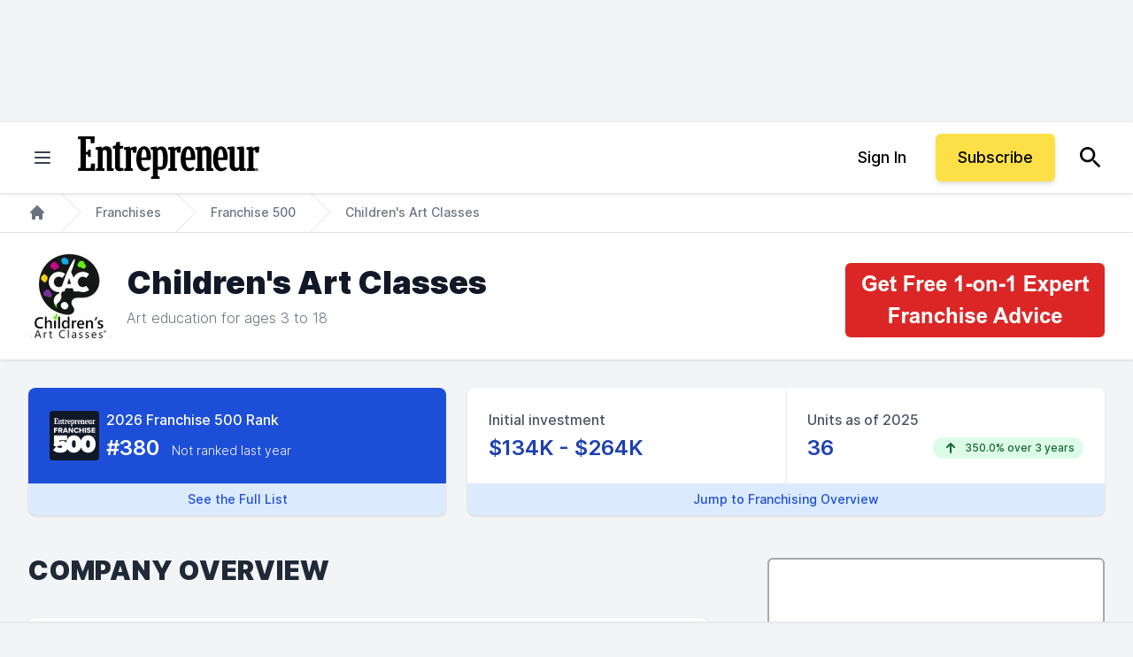

--- FILE ---
content_type: text/javascript;charset=utf-8
request_url: https://p1cluster.cxense.com/p1.js
body_size: 101
content:
cX.library.onP1('1lwl760yzg5fc163f6o6c6njnl');


--- FILE ---
content_type: text/javascript;charset=utf-8
request_url: https://id.cxense.com/public/user/id?json=%7B%22identities%22%3A%5B%7B%22type%22%3A%22ckp%22%2C%22id%22%3A%22mkm3f7d38yihfbwb%22%7D%2C%7B%22type%22%3A%22lst%22%2C%22id%22%3A%221lwl760yzg5fc163f6o6c6njnl%22%7D%2C%7B%22type%22%3A%22cst%22%2C%22id%22%3A%221lwl760yzg5fc163f6o6c6njnl%22%7D%5D%7D&callback=cXJsonpCB1
body_size: 190
content:
/**/
cXJsonpCB1({"httpStatus":200,"response":{"userId":"cx:3uz2k6j1e4l3s2gcvs9w41h53e:1d5dnfkyxxduf","newUser":true}})